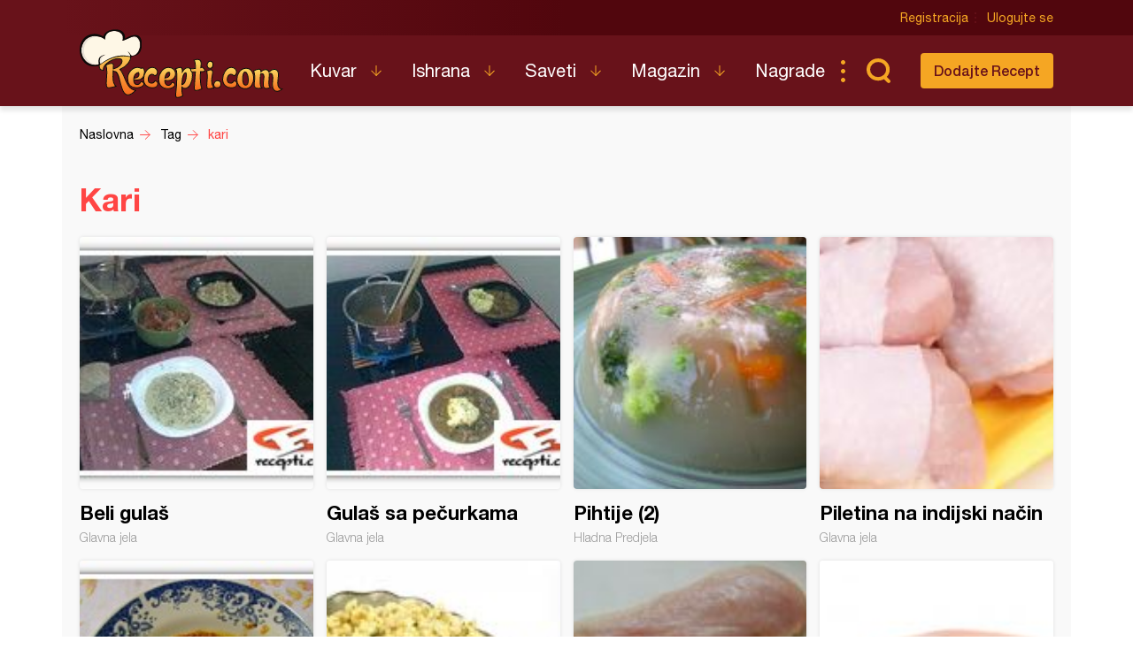

--- FILE ---
content_type: text/html; charset=UTF-8
request_url: https://www.recepti.com/tag/kari/496
body_size: 5069
content:
<!DOCTYPE html>
<html lang="sr">
  <head>
    <meta charset="utf-8">
    <base href="https://www.recepti.com/" />
    <title>kari - Tagovi - Recepti.com</title>
    <meta name="viewport" content="width=device-width, initial-scale=1, maximum-scale=1.0, user-scalable=no">
    <link rel="stylesheet" href="static/css/app.css?v=3j" />
<!--     <style>iframe { background: #ddd; }</style> -->
    <link rel="icon" href="favicon.ico" />
    <meta name="description" content="Tražite recepte? Došli ste na pravo mesto. Recepti.com - Najveći kuvar sa savetima i receptima za one kojima je hrana više od osnovne potrebe. Svi recepti na jednom mestu." />
    <meta name="apple-itunes-app" content="app-id=858458881">
    <meta name="google-play-app" content="app-id=com.recepti.android">

	<link rel="manifest" href="manifest.json">

<!-- Global site tag (gtag.js) - Google Analytics -->
<script async src="https://www.googletagmanager.com/gtag/js?id=UA-4465625-1"></script>
<script>
  window.dataLayer = window.dataLayer || [];
  function gtag(){dataLayer.push(arguments);}
  gtag('js', new Date());

  gtag('config', 'UA-4465625-1');
</script>
<!-- END Google Analytics___________________________________________________-->

<!-- GOOGLE Page-level ads__________________________________________________-->
<script async src="https://pagead2.googlesyndication.com/pagead/js/adsbygoogle.js?client=ca-pub-6634118988436420"
     data-overlays="bottom" crossorigin="anonymous"></script>
<!-- END GOOGLE Page-level ads__________________________________________________-->

<!-- GOOGLE DFP_______________________________________________________-->
<script async src="https://securepubads.g.doubleclick.net/tag/js/gpt.js"></script>
<script>
  window.googletag = window.googletag || {cmd: []};
  googletag.cmd.push(function() {
    googletag.defineSlot('/8201562/Recepti_top', [[320, 100], [300, 100], [970, 90], [728, 90], [300, 250], [970, 250]], 'div-gpt-ad-1433880105332-1').addService(googletag.pubads()).defineSizeMapping(googletag.sizeMapping().addSize([970, 400], [[970, 250], [970, 90], [728, 90]]).addSize([320, 400], [[320, 100], [300, 100], [300, 250]]).build());
    googletag.defineSlot('/8201562/Recepti_middle', [[320, 100], [300, 100], [970, 90], [728, 90], [300, 250], [970, 250]], 'div-gpt-ad-1433880105332-2').addService(googletag.pubads()).defineSizeMapping(googletag.sizeMapping().addSize([970, 400], [[970, 250], [970, 90], [728, 90]]).addSize([320, 400], [[320, 100], [300, 100], [300, 250]]).build());
    googletag.defineSlot('/8201562/Recepti_bottom', [[320, 100], [300, 100], [970, 90], [728, 90], [300, 250], [970, 250]], 'div-gpt-ad-1433880105332-3').addService(googletag.pubads()).defineSizeMapping(googletag.sizeMapping().addSize([970, 400], [[970, 250], [970, 90], [728, 90]]).addSize([320, 400], [[320, 100], [300, 100], [300, 250]]).build());

    googletag.defineSlot('/8201562/Recepti_right_top', [[300, 600], [300, 250]], 'div-gpt-ad-1433880105332-4').addService(googletag.pubads());
    googletag.defineSlot('/8201562/Recepti_right_bottom', [300, 250], 'div-gpt-ad-1433880105332-5').addService(googletag.pubads());
    googletag.defineSlot('/8201562/Recepti_comment', [[300, 600], [300, 250]], 'div-gpt-ad-1433880105332-6').addService(googletag.pubads());
    googletag.defineSlot('/8201562/Recepti_brending_left', [330, 900], 'div-gpt-ad-1433880105332-7').addService(googletag.pubads());
    googletag.defineSlot('/8201562/Recepti_brending_right', [330, 900], 'div-gpt-ad-1433880105332-8').addService(googletag.pubads());

    googletag.defineSlot('/8201562/Recepti_predjela', [[320, 100], [300, 100], [970, 90], [728, 90], [300, 250], [970, 250]], 'div-gpt-ad-1433880105332-9').addService(googletag.pubads()).defineSizeMapping(googletag.sizeMapping().addSize([970, 400], [[970, 250], [970, 90], [728, 90]]).addSize([320, 400], [[320, 100], [300, 100], [300, 250]]).build());
    googletag.defineSlot('/8201562/Recepti_glavna-jela', [[320, 100], [300, 100], [970, 90], [728, 90], [300, 250], [970, 250]], 'div-gpt-ad-1433880105332-10').addService(googletag.pubads()).defineSizeMapping(googletag.sizeMapping().addSize([970, 400], [[970, 250], [970, 90], [728, 90]]).addSize([320, 400], [[320, 100], [300, 100], [300, 250]]).build());
    googletag.defineSlot('/8201562/Recepti_pitetesta', [[320, 100], [300, 100], [970, 90], [728, 90], [300, 250], [970, 250]], 'div-gpt-ad-1433880105332-11').addService(googletag.pubads()).defineSizeMapping(googletag.sizeMapping().addSize([970, 400], [[970, 250], [970, 90], [728, 90]]).addSize([320, 400], [[320, 100], [300, 100], [300, 250]]).build());
    googletag.defineSlot('/8201562/Recepti_torte', [[320, 100], [300, 100], [970, 90], [728, 90], [300, 250], [970, 250]], 'div-gpt-ad-1433880105332-12').addService(googletag.pubads()).defineSizeMapping(googletag.sizeMapping().addSize([970, 400], [[970, 250], [970, 90], [728, 90]]).addSize([320, 400], [[320, 100], [300, 100], [300, 250]]).build());
    googletag.defineSlot('/8201562/Recepti_kolaci', [[320, 100], [300, 100], [970, 90], [728, 90], [300, 250], [970, 250]], 'div-gpt-ad-1433880105332-13').addService(googletag.pubads()).defineSizeMapping(googletag.sizeMapping().addSize([970, 400], [[970, 250], [970, 90], [728, 90]]).addSize([320, 400], [[320, 100], [300, 100], [300, 250]]).build());
    googletag.defineSlot('/8201562/Recepti_zimnica', [[320, 100], [300, 100], [970, 90], [728, 90], [300, 250], [970, 250]], 'div-gpt-ad-1433880105332-14').addService(googletag.pubads()).defineSizeMapping(googletag.sizeMapping().addSize([970, 400], [[970, 250], [970, 90], [728, 90]]).addSize([320, 400], [[320, 100], [300, 100], [300, 250]]).build());

    googletag.defineSlot('/8201562/Recepti_brending_sastojci', [[320, 100], [300, 100], [970, 90], [728, 90], [300, 250], [970, 250]], 'div-gpt-ad-1433880105332-15').addService(googletag.pubads()).defineSizeMapping(googletag.sizeMapping().addSize([970, 400], [[970, 250], [970, 90], [728, 90]]).addSize([320, 400], [[320, 100], [300, 100], [300, 250]]).build());
    googletag.pubads().enableSingleRequest();
    googletag.pubads().collapseEmptyDivs();
    googletag.enableServices();
  });
</script>

<!-- END GOOGLE DFP___________________________________________________-->


<!-- Start SmartBanner configuration -->
<meta name="smartbanner:title" content="Recepti - Kuvar">
<meta name="smartbanner:author" content="Recepti.com">
<meta name="smartbanner:price" content="Besplatna">
<meta name="smartbanner:price-suffix-apple" content=" - App Store">
<meta name="smartbanner:price-suffix-google" content=" - Google Play">
<meta name="smartbanner:icon-apple" content="https://www.recepti.com/static/img/foot-logo.svg">
<meta name="smartbanner:icon-google" content="https://www.recepti.com/static/img/foot-logo.svg">
<meta name="smartbanner:button" content="Instalirajte">
<meta name="smartbanner:button-url-apple" content="https://apps.apple.com/us/app/recepti-kuvar/id858458881">
<meta name="smartbanner:button-url-google" content="https://play.google.com/store/apps/details?id=com.recepti.android">
<meta name="smartbanner:enabled-platforms" content="android,ios">
<meta name="smartbanner:close-label" content="Zatvorite">
<link rel="stylesheet" href="/static/smartbanner.min.css">
<style>
.smartbanner.smartbanner--android { background: #1e1e1e; box-shadow: inset 0px 4px 0px #666; }
.smartbanner.smartbanner--android .smartbanner__button { box-shadow: none; border: 0px none; }
.smartbanner.smartbanner--android .smartbanner__button__label { background: #07a16d; color: #221f22; border-radius: 2px; }
</style>
<script src="/static/smartbanner.min.js"></script>
<!-- End SmartBanner configuration -->
  </head>
  <body>
    <div class="brand b1">
      <div id='div-gpt-ad-1433880105332-7' style="text-align: center">
      <script type='text/javascript'>
      googletag.cmd.push(function() { googletag.display('div-gpt-ad-1433880105332-7'); });
      </script>
      </div>
    </div>
    <div class="brand b2">
      <div id='div-gpt-ad-1433880105332-8' style="text-align: center">
      <script type='text/javascript'>
      googletag.cmd.push(function() { googletag.display('div-gpt-ad-1433880105332-8'); });
      </script>
      </div>
    </div>

    <header>
      <div class="head-top">
        <div class="container">
          <div class="ucontrol">
            <a href="/index/register">Registracija</a>
            <a href="/index/login">Ulogujte se</a>
          </div>
        </div>
      </div>
      <div class="head-content">
        <div class="container">
          <h2 class="logo"><a href="" title="Recepti.com">Recepti.com</a></h2>
          <nav>
            <ul>
              <li class="has-children">
                <a href="/kuvar">Kuvar</a>
                <ul>
                  <li><a href="/kuvar/hladna-predjela">Hladna Predjela</a></li>
                  <li><a href="/kuvar/topla-predjela">Topla Predjela</a></li>
                  <li><a href="/kuvar/supe-i-corbe">Supe i Čorbe</a></li>
                  <li><a href="/kuvar/salate">Salate</a></li>
                  <li><a href="/kuvar/pite-i-testa">Pite i Testa</a></li>
                  <li><a href="/kuvar/glavna-jela">Glavna jela</a></li>
                  <li><a href="/kuvar/riba-i-morski-plodovi">Riba i morski plodovi</a></li>
                  <li><a href="/kuvar/sosovi">Sosovi</a></li>
                  <li><a href="/kuvar/torte">Torte</a></li>
                  <li><a href="/kuvar/kolaci">Kolači</a></li>
                  <li><a href="/kuvar/zimnica">Zimnica</a></li>
                  <li><a href="/kuvar/video-recepti">Video recepti</a></li>
                </ul>
              </li>
              <li class="has-children">
                <a href="/ishrana">Ishrana</a>
                <ul>
                  <li><a href="/ishrana/minerali">Minerali</a></li>
                  <li><a href="/ishrana/vitamini">Vitamini</a></li>
                  <li><a href="/ishrana/namirnice">Namirnice</a></li>
                </ul>
              </li>
              <li class="has-children">
                <a href="/saveti">Saveti</a>
                <ul>
                  <li><a href="/saveti/kako-pripremiti">Kako pripremiti...</a></li>
                  <li><a href="/saveti/kako-servirati">Kako servirati...</a></li>
                  <li><a href="/saveti/koje-posudje">Koje posuđe...</a></li>
                  <li><a href="/saveti/gde-nabaviti">Gde nabaviti...</a></li>
                </ul>
              </li>
              <li class="has-children">
                <a href="/magazin">Magazin</a>
                <ul>
                  <li><a href="/magazin/zdravlje">Zdravlje</a></li>
                  <li><a href="/magazin/zanimljivosti">Zanimljivosti</a></li>
                </ul>
              </li>
              <li>
                <a href="/nagrade">Nagrade</a>
              </li>
            </ul>
          </nav>
          <div class="sear"><a href="" class="sico">Pretraga...</a></div>
          <div class="addrec"><a href="/recipe/add" class="btn s1">Dodajte Recept</a></div>
          <form class="search-box" method="post" action="/recipe/pagination">
            <select name="categories">
              <option value="0">SVE KATEGORIJE</option>
              <option value="51">Hladna Predjela</option>
              <option value="52">Topla Predjela</option>
              <option value="53">Supe i Čorbe</option>
              <option value="54">Salate</option>
              <option value="72">Pite i Testa</option>
              <option value="55">Glavna jela</option>
              <option value="69">Riba i morski plodovi</option>
              <option value="56">Sosovi</option>
              <option value="58">Torte</option>
              <option value="59">Kolači</option>
              <option value="70">Zimnica</option>
            </select>
            <select name="cooking">
              <option value="0">SVE KUHINJE</option>
              <option value="1">Univerzalna</option>
              <option value="2">Srpska</option>
              <option value="3">Grčka</option>
              <option value="4">Bosanska</option>
              <option value="5">Italijanska</option>
              <option value="6">Španska</option>
              <option value="7">Mađarska</option>
              <option value="8">Kineska</option>
              <option value="9">Indijska</option>
              <option value="10">Ruska</option>
              <option value="11">Francuska</option>
              <option value="12">Turska</option>
              <option value="13">Nemačka</option>
            </select>
            <input name="search" type="text" placeholder="Unesite recept koji tražite" />
          </form>
        </div>
      </div>
    </header>

    <section class="breadcrumbs">
      <div class="container">
        <ul class="bc-items" itemscope itemtype="https://schema.org/BreadcrumbList">
          <li itemprop="itemListElement" itemscope itemtype="https://schema.org/ListItem">
            <a itemprop="item" href="/"><span itemprop="name">Naslovna</span></a>
            <meta itemprop="position" content="1" />
          </li>
          <li itemprop="itemListElement" itemscope itemtype="https://schema.org/ListItem">
            <a itemprop="item" href="/"><span itemprop="name">Tag</span></a>
            <meta itemprop="position" content="2" />
          </li>
          <li itemprop="itemListElement" itemscope itemtype="https://schema.org/ListItem">
            <a itemprop="item" href="/tag/kari"><span itemprop="name">kari</span></a>
            <meta itemprop="position" content="3" />
          </li>
        </ul>
        <div class="soc-share">
        </div>
      </div>
    </section>

    <section class="rec-list c1">
      <div class="container">
        <h1>Kari</h1>
        <ul class="re-list">
          <li>
            <div class="item-img"><img src="/images/stories/kuvar/glavna-jela/05081-beli-gulas_s.jpg" alt="Beli gulaš" title="Beli gulaš" /></div>
            <div class="item-over">
              <a href="/kuvar/glavna-jela/5081-beli-gulas">Beli gulaš</a>
              <span class="category">Glavna jela</span>
            </div>
            <a class="full-link" href="/kuvar/glavna-jela/5081-beli-gulas" title="Beli gulaš">Beli gulaš</a>
          </li>
          <li>
            <div class="item-img"><img src="/images/stories/kuvar/glavna-jela/05051-gulas-sa-pecurkama_s.jpg" alt="Gulaš sa pečurkama" title="Gulaš sa pečurkama" /></div>
            <div class="item-over">
              <a href="/kuvar/glavna-jela/5051-gulas-sa-pecurkama">Gulaš sa pečurkama</a>
              <span class="category">Glavna jela</span>
            </div>
            <a class="full-link" href="/kuvar/glavna-jela/5051-gulas-sa-pecurkama" title="Gulaš sa pečurkama">Gulaš sa pečurkama</a>
          </li>
          <li>
            <div class="item-img"><img src="/images/stories/kuvar/hladna-predjela/04920-pihtije-2_s.jpg" alt="Pihtije (2)" title="Pihtije (2)" /></div>
            <div class="item-over">
              <a href="/kuvar/hladna-predjela/4920-pihtije-2">Pihtije (2)</a>
              <span class="category">Hladna Predjela</span>
            </div>
            <a class="full-link" href="/kuvar/hladna-predjela/4920-pihtije-2" title="Pihtije (2)">Pihtije (2)</a>
          </li>
          <li>
            <div class="item-img"><img src="/images/stories/kuvar/glavna-jela/04854-piletina-na-indijski-nacin_s.jpg" alt="Piletina na indijski način" title="Piletina na indijski način" /></div>
            <div class="item-over">
              <a href="/kuvar/glavna-jela/4854-piletina-na-indijski-nacin">Piletina na indijski način</a>
              <span class="category">Glavna jela</span>
            </div>
            <a class="full-link" href="/kuvar/glavna-jela/4854-piletina-na-indijski-nacin" title="Piletina na indijski način">Piletina na indijski način</a>
          </li>
          <li>
            <div class="item-img"><img src="/images/stories/kuvar/glavna-jela/04810-sogan-dolma_s.jpg" alt="Sogan dolma" title="Sogan dolma" /></div>
            <div class="item-over">
              <a href="/kuvar/glavna-jela/4810-sogan-dolma">Sogan dolma</a>
              <span class="category">Glavna jela</span>
            </div>
            <a class="full-link" href="/kuvar/glavna-jela/4810-sogan-dolma" title="Sogan dolma">Sogan dolma</a>
          </li>
          <li>
            <div class="item-img"><img src="/images/stories/kuvar/glavna-jela/04494-pilav-sa-mlevenim-mesom_s.jpg" alt="Pilav sa mlevenim mesom" title="Pilav sa mlevenim mesom" /></div>
            <div class="item-over">
              <a href="/kuvar/glavna-jela/4494-pilav-sa-mlevenim-mesom">Pilav sa mlevenim mesom</a>
              <span class="category">Glavna jela</span>
            </div>
            <a class="full-link" href="/kuvar/glavna-jela/4494-pilav-sa-mlevenim-mesom" title="Pilav sa mlevenim mesom">Pilav sa mlevenim mesom</a>
          </li>
          <li>
            <div class="item-img"><img src="/images/stories/kuvar/glavna-jela/04489-pilece-belo-u-pavlaci_s.jpg" alt="Pileće belo u pavlaci" title="Pileće belo u pavlaci" /></div>
            <div class="item-over">
              <a href="/kuvar/glavna-jela/4489-pilece-belo-u-pavlaci">Pileće belo u pavlaci</a>
              <span class="category">Glavna jela</span>
            </div>
            <a class="full-link" href="/kuvar/glavna-jela/4489-pilece-belo-u-pavlaci" title="Pileće belo u pavlaci">Pileće belo u pavlaci</a>
          </li>
          <li>
            <div class="item-img"><img src="/images/stories/kuvar/glavna-jela/04389-piletina-sa-karijem_s.jpg" alt="Piletina sa karijem" title="Piletina sa karijem" /></div>
            <div class="item-over">
              <a href="/kuvar/glavna-jela/4389-piletina-sa-karijem">Piletina sa karijem</a>
              <span class="category">Glavna jela</span>
            </div>
            <a class="full-link" href="/kuvar/glavna-jela/4389-piletina-sa-karijem" title="Piletina sa karijem">Piletina sa karijem</a>
          </li>
          <li>
            <div class="item-img"><img src="/images/stories/kuvar/glavna-jela/04181-vijetnamska-piletina_s.jpg" alt="Vijetnamska piletina" title="Vijetnamska piletina" /></div>
            <div class="item-over">
              <a href="/kuvar/glavna-jela/4181-vijetnamska-piletina">Vijetnamska piletina</a>
              <span class="category">Glavna jela</span>
            </div>
            <a class="full-link" href="/kuvar/glavna-jela/4181-vijetnamska-piletina" title="Vijetnamska piletina">Vijetnamska piletina</a>
          </li>
          <li>
            <div class="item-img"><img src="/images/stories/kuvar/glavna-jela/03998-carbonara-ala-simple_s.jpg" alt="Carbonara ala Simple" title="Carbonara ala Simple" /></div>
            <div class="item-over">
              <a href="/kuvar/glavna-jela/3998-carbonara-ala-simple">Carbonara ala Simple</a>
              <span class="category">Glavna jela</span>
            </div>
            <a class="full-link" href="/kuvar/glavna-jela/3998-carbonara-ala-simple" title="Carbonara ala Simple">Carbonara ala Simple</a>
          </li>
          <li>
            <div class="item-img"><img src="/images/stories/kuvar/supe-i-corbe/03977-krem-corba-od-bundeve-2_s.jpg" alt="Krem čorba od bundeve (2)" title="Krem čorba od bundeve (2)" /></div>
            <div class="item-over">
              <a href="/kuvar/supe-i-corbe/3977-krem-corba-od-bundeve-2">Krem čorba od bundeve (2)</a>
              <span class="category">Supe i Čorbe</span>
            </div>
            <a class="full-link" href="/kuvar/supe-i-corbe/3977-krem-corba-od-bundeve-2" title="Krem čorba od bundeve (2)">Krem čorba od bundeve (2)</a>
          </li>
          <li>
            <div class="item-img"><img src="/images/stories/kuvar/glavna-jela/03547-pileci-bataci-sa-senfom_s.jpg" alt="Pileći bataci sa senfom" title="Pileći bataci sa senfom" /></div>
            <div class="item-over">
              <a href="/kuvar/glavna-jela/3547-pileci-bataci-sa-senfom">Pileći bataci sa senfom</a>
              <span class="category">Glavna jela</span>
            </div>
            <a class="full-link" href="/kuvar/glavna-jela/3547-pileci-bataci-sa-senfom" title="Pileći bataci sa senfom">Pileći bataci sa senfom</a>
          </li>
          <li>
            <div class="item-img"><img src="/images/stories/kuvar/glavna-jela/03515-piletina-sa-ananasom_s.jpg" alt="Piletina sa ananasom" title="Piletina sa ananasom" /></div>
            <div class="item-over">
              <a href="/kuvar/glavna-jela/3515-piletina-sa-ananasom">Piletina sa ananasom</a>
              <span class="category">Glavna jela</span>
            </div>
            <a class="full-link" href="/kuvar/glavna-jela/3515-piletina-sa-ananasom" title="Piletina sa ananasom">Piletina sa ananasom</a>
          </li>
          <li>
            <div class="item-img"><img src="/images/stories/kuvar/topla-predjela/02925-zapeceno-povrce_s.jpg" alt="Zapečeno povrće" title="Zapečeno povrće" /></div>
            <div class="item-over">
              <a href="/kuvar/topla-predjela/2925-zapeceno-povrce">Zapečeno povrće</a>
              <span class="category">Topla Predjela</span>
            </div>
            <a class="full-link" href="/kuvar/topla-predjela/2925-zapeceno-povrce" title="Zapečeno povrće">Zapečeno povrće</a>
          </li>
          <li>
            <div class="item-img"><img src="/images/stories/kuvar/supe-i-corbe/02831-supa-od-karija-i-sargarepe_s.jpg" alt="Supa od karija i šargarepe" title="Supa od karija i šargarepe" /></div>
            <div class="item-over">
              <a href="/kuvar/supe-i-corbe/2831-supa-od-karija-i-sargarepe">Supa od karija i šargarepe</a>
              <span class="category">Supe i Čorbe</span>
            </div>
            <a class="full-link" href="/kuvar/supe-i-corbe/2831-supa-od-karija-i-sargarepe" title="Supa od karija i šargarepe">Supa od karija i šargarepe</a>
          </li>
          <li>
            <div class="item-img"><img src="/images/stories/kuvar/topla-predjela/02811-kelj-sa-susamom_s.jpg" alt="Kelj sa susamom" title="Kelj sa susamom" /></div>
            <div class="item-over">
              <a href="/kuvar/topla-predjela/2811-kelj-sa-susamom">Kelj sa susamom</a>
              <span class="category">Topla Predjela</span>
            </div>
            <a class="full-link" href="/kuvar/topla-predjela/2811-kelj-sa-susamom" title="Kelj sa susamom">Kelj sa susamom</a>
          </li>

        </ul>
      </div>
    </section>

<section class="pagination"><div class="container"><a href="/tag/kari/" data-ci-pagination-page="1" rel="start">1</a><a href="/tag/kari/480" data-ci-pagination-page="31" rel="prev">Prethodna</a><a href="/tag/kari/432" data-ci-pagination-page="28">28</a><a href="/tag/kari/448" data-ci-pagination-page="29">29</a><a href="/tag/kari/464" data-ci-pagination-page="30">30</a><a href="/tag/kari/480" data-ci-pagination-page="31">31</a><a class="active">32</a><a href="/tag/kari/512" data-ci-pagination-page="33">33</a><a href="/tag/kari/512" data-ci-pagination-page="33" rel="next">Sledeća</a></section></div>

    <app-notifications vue-dyn></app-notifications>
    <footer>
      <div class="container">
        <div class="totop"><a href="" class="totoplink">Vrh stranice</a></div>
        <div class="apps">
          <a class="apple" href="https://apps.apple.com/us/app/recepti-kuvar/id858458881" target="_blank">Download on the App Store</a>
          <a class="google" href="https://play.google.com/store/apps/details?id=com.recepti.android" target="_blank">Get it on Google play</a>
        </div>
        <div class="foot-split">
          <div class="foot-nav">
            <a href="" class="logo">Recepti.com</a>
            <p>© 2009-2026 Recepti.com | <a href="/uslovi">Uslovi korišćenja</a> | <a href="/marketing">Marketing</a> | <a href="/kontakt">Kontakt</a></p>
          </div>
          <div class="foot-social">
            <a target="_blank" href="https://www.facebook.com/Recepti.Kuvar/">Facebook</a>
            <a target="_blank" href="https://twitter.com/recepti_com">Twitter</a>
            <a target="_blank" href="https://www.youtube.com/c/ReceptiKuvar/">Youtube</a>
            <a target="_blank" href="https://www.instagram.com/recepti.kuvar/">Instagram</a>
            <a target="_blank" href="https://www.pinterest.com/receptikuvar/">Pinterest</a>
          </div>
        </div>
        <div class="siteby">Site by: <a href="https://halo.cool/" target="_blank">HALO</a></div>
      </div>
    </footer>
    <div class="mobile-tools">
      <nav class="tools-nav">
        <a class="search" href=""></a>
        <a class="menu" href="">Meni</a>
        <a class="profile" href=""></a>
      </nav>
      <div class="menu nav">
        <div class="logo"></div>
        <a class="close"></a>
        <ul class="main">
          <li class="has-children">
            <a href="/kuvar">Kuvar</a>
            <ul>
              <li><a href="/kuvar/hladna-predjela">Hladna Predjela</a></li>
              <li><a href="/kuvar/topla-predjela">Topla Predjela</a></li>
              <li><a href="/kuvar/supe-i-corbe">Supe i Čorbe</a></li>
              <li><a href="/kuvar/salate">Salate</a></li>
              <li><a href="/kuvar/pite-i-testa">Pite i Testa</a></li>
              <li><a href="/kuvar/glavna-jela">Glavna jela</a></li>
              <li><a href="/kuvar/riba-i-morski-plodovi">Riba i morski plodovi</a></li>
              <li><a href="/kuvar/sosovi">Sosovi</a></li>
              <li><a href="/kuvar/torte">Torte</a></li>
              <li><a href="/kuvar/kolaci">Kolači</a></li>
              <li><a href="/kuvar/zimnica">Zimnica</a></li>
              <li><a href="/kuvar/video-recepti">Video recepti</a></li>
            </ul>
          </li>
          <li class="has-children">
            <a href="/ishrana">Ishrana</a>
            <ul>
              <li><a href="/ishrana/minerali">Minerali</a></li>
              <li><a href="/ishrana/vitamini">Vitamini</a></li>
              <li><a href="/ishrana/namirnice">Namirnice</a></li>
            </ul>
          </li>
          <li class="has-children">
            <a href="/saveti">Saveti</a>
            <ul>
              <li><a href="/saveti/kako-pripremiti">Kako pripremiti...</a></li>
              <li><a href="/saveti/kako-servirati">Kako servirati...</a></li>
              <li><a href="/saveti/koje-posudje">Koje posuđe...</a></li>
              <li><a href="/saveti/gde-nabaviti">Gde nabaviti...</a></li>
            </ul>
          </li>
          <li class="has-children">
            <a href="/magazin">Magazin</a>
            <ul>
              <li><a href="/magazin/zdravlje">Zdravlje</a></li>
              <li><a href="/magazin/zanimljivosti">Zanimljivosti</a></li>
            </ul>
          </li>
          <li>
            <a href="/nagrade">Nagrade</a>
          </li>
          <li>
            <a href="/kontakt">Kontakt</a>
          </li>
        </ul>
        <ul class="user">
          <li><a href="/index/login">Prijava</a></li>
          <li class="fb"><a href="/index/fb">Facebook</a></li>
          <li class="fb"><a href="/index/google">Google</a></li>
        </ul>
        <ul class="opste">
          <li><a href="/marketing">Marketing</a></li>
          <li><a href="/uslovi">Uslovi korišćenja</a></li>
        </ul>
      </div>
      <div class="menu second-nav">
        <div class="logo"></div>
        <a class="close"></a>
        <ul class="main">
              <li><a href="/kuvar/hladna-predjela">Hladna Predjela</a></li>
              <li><a href="/kuvar/topla-predjela">Topla Predjela</a></li>
              <li><a href="/kuvar/supe-i-corbe">Supe i Čorbe</a></li>
              <li><a href="/kuvar/salate">Salate</a></li>
              <li><a href="/kuvar/pite-i-testa">Pite i Testa</a></li>
              <li><a href="/kuvar/glavna-jela">Glavna jela</a></li>
              <li><a href="/kuvar/riba-i-morski-plodovi">Riba i morski plodovi</a></li>
              <li><a href="/kuvar/sosovi">Sosovi</a></li>
              <li><a href="/kuvar/torte">Torte</a></li>
              <li><a href="/kuvar/kolaci">Kolači</a></li>
              <li><a href="/kuvar/zimnica">Zimnica</a></li>
              <li><a href="/kuvar/video-recepti">Video recepti</a></li>
        </ul>
      </div>
      <div class="search">
        <form method="post" action="/recipe/pagination">

  <select name="categories">
    <option value="0">SVE KATEGORIJE</option>
    <option value="51" >Hladna Predjela</option>
    <option value="52" >Topla Predjela</option>
    <option value="53" >Supe i Čorbe</option>
    <option value="54" >Salate</option>
    <option value="72" >Pite i Testa</option>
    <option value="55" >Glavna jela</option>
    <option value="69" >Riba i morski plodovi</option>
    <option value="56" >Sosovi</option>
    <option value="58" >Torte</option>
    <option value="59" >Kolači</option>
    <option value="70" >Zimnica</option>
<!--    <option value="51">Hladna Predjela</option>
    <option value="52">Topla Predjela</option>
    <option value="53">Supe i Čorbe</option>
    <option value="54">Salate</option>
    <option value="72">Pite i Testa</option>
    <option value="55">Glavna jela</option>
    <option value="69">Riba i morski plodovi</option>
    <option value="56">Sosovi</option>
    <option value="58">Torte</option>
    <option value="59">Kolači</option>
    <option value="70">Zimnica</option>-->
  </select>
  <select name="cooking">
    <option value="0">SVE KUHINJE</option>
    <option value="1" >Univerzalna</option>
    <option value="2" >Srpska</option>
    <option value="3" >Grčka</option>
    <option value="4" >Bosanska</option>
    <option value="5" >Italijanska</option>
    <option value="6" >Španska</option>
    <option value="7" >Mađarska</option>
    <option value="8" >Kineska</option>
    <option value="9" >Indijska</option>
    <option value="10" >Ruska</option>
    <option value="11" >Francuska</option>
    <option value="12" >Turska</option>
    <option value="13" >Nemačka</option>
<!--    <option value="1">Univerzalna</option>
    <option value="2">Srpska</option>
    <option value="3">Grčka</option>
    <option value="4">Bosanska</option>
    <option value="5">Italijanska</option>
    <option value="6">Španska</option>
    <option value="7">Mađarska</option>
    <option value="8">Kineska</option>
    <option value="9">Indijska</option>
    <option value="10">Ruska</option>
    <option value="11">Francuska</option>
    <option value="12">Turska</option>
    <option value="13">Nemačka</option>-->
  </select>

          <input name="search" type="text" placholder="Unesite recept koji tražite" />
        </form>
      </div>
      <div class="menu login">
        <a class="close"></a>
        <form>
          <h2>Ulogujte se</h2>
          <div class="form-row">
            <input type="text" placholder="Korisničko ime" />
          </div>
          <div class="form-row">
            <input type="password" placholder="Lozinka" />
          </div>
          <div class="form-action">
            <button type="primary">Ulogujte se</button>
          </div>
        </form>
        <div class="fb">
          <p>Brzo logovoanje putem</p>
          <a class="btn fb">Facebook-a</a>
        </div>
      </div>
    </div>
    <div class="popup video-popup">
      <div>
        <div class="popup-inner">
          <a href="" class="close">Zatvori X</a>
          <div class="video-content">
          </div>
        </div>
      </div>
    </div>
    <script src="static/js/app.js?v=3l" async></script>
  </body>
</html>



--- FILE ---
content_type: text/html; charset=utf-8
request_url: https://www.google.com/recaptcha/api2/aframe
body_size: 267
content:
<!DOCTYPE HTML><html><head><meta http-equiv="content-type" content="text/html; charset=UTF-8"></head><body><script nonce="r-sTAk-v-yq5p7bDAAjzHQ">/** Anti-fraud and anti-abuse applications only. See google.com/recaptcha */ try{var clients={'sodar':'https://pagead2.googlesyndication.com/pagead/sodar?'};window.addEventListener("message",function(a){try{if(a.source===window.parent){var b=JSON.parse(a.data);var c=clients[b['id']];if(c){var d=document.createElement('img');d.src=c+b['params']+'&rc='+(localStorage.getItem("rc::a")?sessionStorage.getItem("rc::b"):"");window.document.body.appendChild(d);sessionStorage.setItem("rc::e",parseInt(sessionStorage.getItem("rc::e")||0)+1);localStorage.setItem("rc::h",'1768979980669');}}}catch(b){}});window.parent.postMessage("_grecaptcha_ready", "*");}catch(b){}</script></body></html>